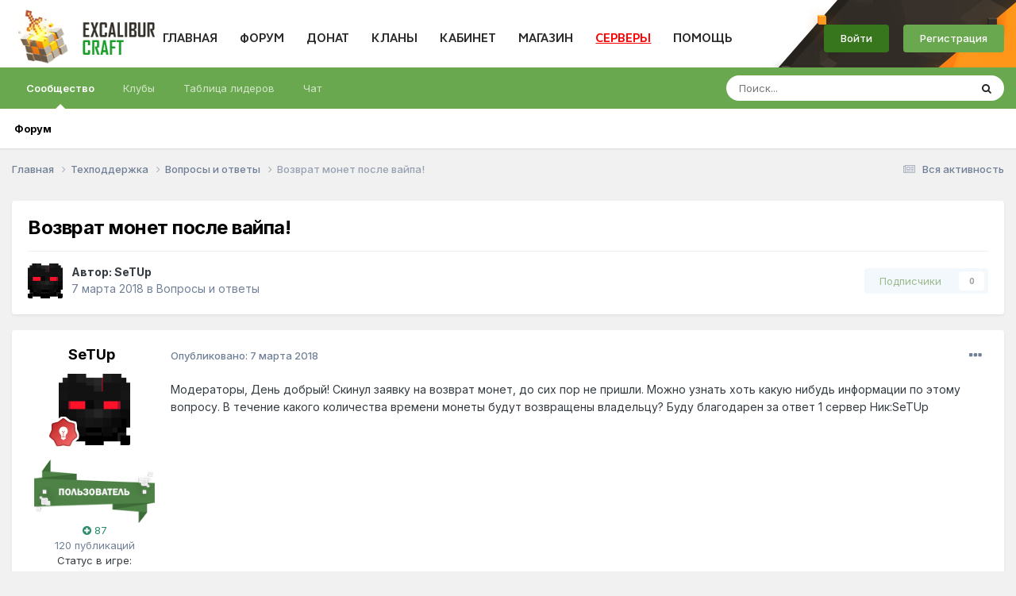

--- FILE ---
content_type: text/html;charset=UTF-8
request_url: https://forum.excalibur-craft.ru/topic/108702-%D0%B2%D0%BE%D0%B7%D0%B2%D1%80%D0%B0%D1%82-%D0%BC%D0%BE%D0%BD%D0%B5%D1%82-%D0%BF%D0%BE%D1%81%D0%BB%D0%B5-%D0%B2%D0%B0%D0%B9%D0%BF%D0%B0/
body_size: 14645
content:
<!DOCTYPE html>
<html lang="ru-RU" dir="ltr">
	<head>
		<meta charset="utf-8">
		<title>Возврат монет после вайпа&#33; - Вопросы и ответы - Excalibur Craft форум</title>
		
			
		
		

	<meta name="viewport" content="width=device-width, initial-scale=1">


	
	


	<meta name="twitter:card" content="summary" />




	
		
			
				<meta property="og:title" content="Возврат монет после вайпа&#33;">
			
		
	

	
		
			
				<meta property="og:type" content="website">
			
		
	

	
		
			
				<meta property="og:url" content="https://forum.excalibur-craft.ru/topic/108702-%D0%B2%D0%BE%D0%B7%D0%B2%D1%80%D0%B0%D1%82-%D0%BC%D0%BE%D0%BD%D0%B5%D1%82-%D0%BF%D0%BE%D1%81%D0%BB%D0%B5-%D0%B2%D0%B0%D0%B9%D0%BF%D0%B0/">
			
		
	

	
		
			
				<meta name="description" content="Модераторы, День добрый! Скинул заявку на возврат монет, до сих пор не пришли. Можно узнать хоть какую нибудь информации по этому вопросу. В течение какого количества времени монеты будут возвращены владельцу? Буду благодарен за ответ 1 сервер Ник:SeTUp">
			
		
	

	
		
			
				<meta property="og:description" content="Модераторы, День добрый! Скинул заявку на возврат монет, до сих пор не пришли. Можно узнать хоть какую нибудь информации по этому вопросу. В течение какого количества времени монеты будут возвращены владельцу? Буду благодарен за ответ 1 сервер Ник:SeTUp">
			
		
	

	
		
			
				<meta property="og:updated_time" content="2018-03-07T17:35:01Z">
			
		
	

	
		
			
				<meta property="og:site_name" content="Excalibur Craft форум">
			
		
	

	
		
			
				<meta property="og:locale" content="ru_RU">
			
		
	

	
		
			
				<meta name="keywords" content="сервера майнкрафт 1.14.4, сервера майнкрафт 1.16, сервера майнкрафт 1.15.2, сервера майнкрафт 1.14.2, моды на майнкрафт 1.12.2, сервера майнкрафт 1.14, Minecraft, моды, Excalibur, adventure update, minecraft, minecraft club, minecraft server, minecraft server list, server minecraft, server list minecraft, minecraft база, minecraft сервер, minecraft бесплатный cервер, рецепты minecraft 1.7,минекрафт сервер, Minecraft рецепты крафта, mod herobrine, скачать мод херобрин 1.7.2, мод херобрин, 1.7.1, Minecraft Community, сообщество Minecraft, Скачать игру MineCraft, Minecraft прохождение, читы и коды, русификатор, Minecraft — все об игре, Форум MineCraft, Minecraft видео, Server, портал minecraft,Minecraft,Minecraft Server, Сервер Minecraft, Top, Server Top, Рейтинг серверов, top серверов Minecraft, MINECRAFT TOP SERVERS,плагины для MineCraft, топ 100 серверов minecraft, лучший мод herobrine, Minecraft DKS, 12w24a, 12w25a, 12w26, 12w27a, серверы minecraft 1.0, minecraft server 1.0, серверы minecraft 1.0, топ сервером майкрафт 1.7, 1.4,Industrial, Build Craft, Railcraft, IC, IC2, BC, RP, 12w05a minecraft сервер, скачать minecraft, майнкрафт по сети, minecraft 1.7.2, minecraft 1.5.2, топ серверов minecraft 1.7, топ сервер minecraft, minecraft server, minecraft, лучший minecraft сервер, industrial craft, build craft, 13w18a, 13w19a, 13w20a, 13w21a, 1.8, 1.9, 1.10, 1.11.2, 1.12, как убрать сетку привата, квантовый генератор, улучшенная алхимическая печь, blood magic гайд, ex compressum гайд, pixelmon гайд, схемы реактора ic2 experimental, схемы ядерного реактора ic2, квантовый генератор майнкрафт, схемы для ядерного реактора ic2 experimental, печать души minecraft, проклятое лезвие духа, ars magica 2 боссы, боевая таум броня, как наполнить бассейн маны, иридиевый бур, халитовые ботинки, как сделать мега эволюцию в pixelmon, красивые префиксы для майнкрафт, как открыть ихор в таумкрафт 4.2, пиксельмон гайд, witchery вампиризм, автокрафт процессоров, безопасные схемы ядерного реактора ic2 experimental, генератор материи гайд, applied energistics 2 гайд, ядерный реактор ic2 схемы, thaumic horizons гайд, схемы для ядерного реактора ic2 1.7.10? Minecraft, моды, Excalibur, adventure update, minecraft, minecraft club, minecraft server, minecraft server list, server minecraft, server list minecraft, minecraft база, minecraft сервер, minecraft бесплатный cервер, рецепты minecraft 1.7,минекрафт сервер, Minecraft рецепты крафта, mod herobrine, скачать мод херобрин 1.7.2, мод херобрин, 1.7.1, Minecraft Community, сообщество Minecraft, Скачать игру MineCraft, Minecraft прохождение, читы и коды, русификатор, Minecraft — все об игре, Форум MineCraft, Minecraft видео, Server, портал minecraft,Minecraft,Minecraft Server, Сервер Minecraft, Top, Server Top, Рейтинг серверов, top серверов Minecraft, MINECRAFT TOP SERVERS,плагины для MineCraft, топ 100 серверов minecraft, лучший мод herobrine, Minecraft DKS, 12w24a, 12w25a, 12w26, 12w27a, серверы minecraft 1.0, minecraft server 1.0, серверы minecraft 1.0, топ сервером майкрафт 1.7, 1.4,Industrial, Build Craft, Railcraft, IC, IC2, BC, RP, 12w05a minecraft сервер, скачать minecraft, майнкрафт по сети, minecraft 1.7.2, minecraft 1.5.2, топ серверов minecraft 1.7, топ сервер minecraft, minecraft server, minecraft, лучший minecraft сервер, industrial craft, build craft, 13w18a, 13w19a, 13w20a, 13w21a, 1.8, 1.9, 1.10, 1.11.2, 1.12, как убрать сетку привата, квантовый генератор, улучшенная алхимическая печь, blood magic гайд, ex compressum гайд, pixelmon гайд, схемы реактора ic2 experimental, схемы ядерного реактора ic2, квантовый генератор майнкрафт, схемы для ядерного реактора ic2 experimental, печать души minecraft, проклятое лезвие духа, ars magica 2 боссы, боевая таум броня, как наполнить бассейн маны, иридиевый бур, халитовые ботинки, как сделать мега эволюцию в pixelmon, красивые префиксы для майнкрафт, как открыть ихор в таумкрафт 4.2, пиксельмон гайд, witchery вампиризм, автокрафт процессоров, безопасные схемы ядерного реактора ic2 experimental, генератор материи гайд, applied energistics 2 гайд, ядерный реактор ic2 схемы, thaumic horizons гайд, схемы для ядерного реактора ic2 1.7.10">
			
		
	


	
		<link rel="canonical" href="https://forum.excalibur-craft.ru/topic/108702-%D0%B2%D0%BE%D0%B7%D0%B2%D1%80%D0%B0%D1%82-%D0%BC%D0%BE%D0%BD%D0%B5%D1%82-%D0%BF%D0%BE%D1%81%D0%BB%D0%B5-%D0%B2%D0%B0%D0%B9%D0%BF%D0%B0/" />
	

<link rel="alternate" type="application/rss+xml" title="Excalibur" href="https://forum.excalibur-craft.ru/rss/1-excalibur.xml/" />



<link rel="manifest" href="https://forum.excalibur-craft.ru/manifest.webmanifest/">
<meta name="msapplication-config" content="https://forum.excalibur-craft.ru/browserconfig.xml/">
<meta name="msapplication-starturl" content="/">
<meta name="application-name" content="Excalibur Craft форум">
<meta name="apple-mobile-web-app-title" content="Excalibur Craft форум">

	<meta name="theme-color" content="#ffffff">










<link rel="preload" href="//forum.excalibur-craft.ru/applications/core/interface/font/fontawesome-webfont.woff2?v=4.7.0" as="font" crossorigin="anonymous">
		


	<link rel="preconnect" href="https://fonts.googleapis.com">
	<link rel="preconnect" href="https://fonts.gstatic.com" crossorigin>
	
		<link href="https://fonts.googleapis.com/css2?family=Inter:wght@300;400;500;600;700&display=swap" rel="stylesheet">
	



	<link rel='stylesheet' href='https://forum.excalibur-craft.ru/uploads/css_built_4/341e4a57816af3ba440d891ca87450ff_framework.css?v=cb6bb4c0ca1766829504' media='all'>

	<link rel='stylesheet' href='https://forum.excalibur-craft.ru/uploads/css_built_4/05e81b71abe4f22d6eb8d1a929494829_responsive.css?v=cb6bb4c0ca1766829504' media='all'>

	<link rel='stylesheet' href='https://forum.excalibur-craft.ru/uploads/css_built_4/20446cf2d164adcc029377cb04d43d17_flags.css?v=cb6bb4c0ca1766829504' media='all'>

	<link rel='stylesheet' href='https://forum.excalibur-craft.ru/uploads/css_built_4/90eb5adf50a8c640f633d47fd7eb1778_core.css?v=cb6bb4c0ca1766829504' media='all'>

	<link rel='stylesheet' href='https://forum.excalibur-craft.ru/uploads/css_built_4/5a0da001ccc2200dc5625c3f3934497d_core_responsive.css?v=cb6bb4c0ca1766829504' media='all'>

	<link rel='stylesheet' href='https://forum.excalibur-craft.ru/uploads/css_built_4/ec0c06d47f161faa24112e8cbf0665bc_chatbox.css?v=cb6bb4c0ca1766829504' media='all'>

	<link rel='stylesheet' href='https://forum.excalibur-craft.ru/uploads/css_built_4/62e269ced0fdab7e30e026f1d30ae516_forums.css?v=cb6bb4c0ca1766829504' media='all'>

	<link rel='stylesheet' href='https://forum.excalibur-craft.ru/uploads/css_built_4/76e62c573090645fb99a15a363d8620e_forums_responsive.css?v=cb6bb4c0ca1766829504' media='all'>

	<link rel='stylesheet' href='https://forum.excalibur-craft.ru/uploads/css_built_4/ebdea0c6a7dab6d37900b9190d3ac77b_topics.css?v=cb6bb4c0ca1766829504' media='all'>





<link rel='stylesheet' href='https://forum.excalibur-craft.ru/uploads/css_built_4/258adbb6e4f3e83cd3b355f84e3fa002_custom.css?v=cb6bb4c0ca1766829504' media='all'>




		
		

	</head>
	<body class='ipsApp ipsApp_front ipsJS_none ipsClearfix' data-controller='core.front.core.app' data-message="" data-pageApp='forums' data-pageLocation='front' data-pageModule='forums' data-pageController='topic' data-pageID='108702' >
      	<a href='#ipsLayout_mainArea' class='ipsHide' title='Перейти к основной публикации' accesskey='m'>Перейти к публикации</a>
		
			<div id='ipsLayout_header' class='ipsClearfix'>
				





				<header>
					<div class='ipsLayout_container'>
                      


<a href='https://forum.excalibur-craft.ru/' id='elLogo' accesskey='1'><img src="https://forum.excalibur-craft.ru/uploads/monthly_2021_04/innerlogo.png.315c844d368fa71521d0e6c9de7e9b65.png" alt='Excalibur Craft форум'></a>

                      <div class="webpage-menu">
                          <ul class="excalibur-main-menu">
                              <li>
                                  <a href="https://excalibur-craft.ru/">ГЛАВНАЯ</a>
                              </li>
                              <li>
                                  <a href="/">ФОРУМ</a>
                              </li>
                              <li>
                                  <a href="https://excalibur-craft.ru/donate.html">ДОНАТ</a>
                              </li>
                              <li>
                                  <a href="https://excalibur-craft.ru/index.php?do=clans">КЛАНЫ</a>
                              </li>
                              <li>
                                  <a href="https://excalibur-craft.ru/index.php?do=lk">КАБИНЕТ</a>
                              </li>
                              <li>
                                  <a href="https://excalibur-craft.ru/index.php?do=exshop">МАГАЗИН</a>
                              </li>
                              <li>
                                  <a style="cursor: pointer; color:red; text-decoration: underline; padding-bottom: 5px;">СЕРВЕРЫ</a>
                    				<ul class="excalibur-help-menu">
                                      <li><a href="https://excalibur-craft.ru/servera-classic.html">Classic (1.21)</a></li>
                                      <li><a href="https://excalibur-craft.ru/servera-sao.html">SAO (1.20.1)</a></li>
                                      <li><a href="https://excalibur-craft.ru/servera-astra.html">Astra (1.20.1)</a></li>
                                      <li><a href="https://excalibur-craft.ru/servera-fantasy.html">Fantasy (1.20.1)</a></li>
                                      <li><a href="https://excalibur-craft.ru/servera-epicworld.html">EpicWorld (1.12.2)</a></li>
                                      <li><a href="https://excalibur-craft.ru/servera-terrafirmacraft.html">TerraFirmaCraft(1.20.1)</a></li>
                                      <li><a href="https://excalibur-craft.ru/servera-gregtech.html">GregTech (1.20.1)</a></li>
                                      <li><a href="https://excalibur-craft.ru/servera-magicrpg.html">MagicRPG (1.7.10)</a></li>
                                      <li><a href="https://excalibur-craft.ru/servera-wizardry.html">Wizardry(1.12.2)</a></li>
                                      <li><a href="https://excalibur-craft.ru/servera-skyfactory.html">SkyFactory (1.12.2)</a></li>
                                      <li><a href="https://excalibur-craft.ru/news_html/oneblock2/oneblock2.html">OneBlock (1.7.10)</a></li>
                                      <li><a href="https://excalibur-craft.ru/news_html/technomagicrpg_info/technomagicrpg.html">TechnoMagicRPG (1.7.10)</a></li>
                                      <li><a href="https://excalibur-craft.ru/servera-industrial.html">Industrial (1.7.10)</a></li>
                                      <li><a href="https://excalibur-craft.ru/servera-technomagicevo.html">TechnoMagicEVO (1.12.2)</a></li>
                                      <li><a href="https://excalibur-craft.ru/servera-pixelmon.html">Pixelmon (1.12.2)</a></li>
                                      <li><a href="https://excalibur-craft.ru/servera-stalker.html">STALKER V3 (1.7.10)</a></li>
                                      <li><a href="https://excalibur-craft.ru/servera-stalker.html">STALKER V2 (1.6.4)</a></li>
                                      <li>
                                          <a href="https://forum.excalibur-craft.ru/topic/147366-reverting-capture-%D0%BA%D0%B0%D0%BA-%D0%B8%D0%B3%D1%80%D0%B0%D1%82%D1%8C/#comment-832971">
                                              Reverting Capture (1.21)
                                          </a>
                                      </li>
                                  	</ul>
                              </li>
                              <li>
                                  <a href="https://excalibur-craft.ru/index.php?do=tickets&go=support" style="padding-bottom: 5px;">ПОМОЩЬ</a>
                                  <ul class="excalibur-help-menu">
                                    <li><a href="https://excalibur-craft.ru/index.php?do=banlist">Баны</a></li>
                                    <li><a href="https://excalibur-craft.ru/index.php?do=tickets">Создать тикет</a></li>
                                    <li><a href="https://excalibur-craft.ru/start.html">Начать игру</a></li>
                                    <li><a href="https://excalibur-craft.ru/index.php?do=register">Регистрация</a></li>
                                    <li><a href="https://excalibur-craft.ru/index.php?do=mc&go=staff">Наша команда</a></li>
                                    <li><a href="https://excalibur-craft.ru/rules.html">Правила</a></li>
                                    <li><a href="https://forum.excalibur-craft.ru/forum/49-excalibur-wiki/">FAQ по игре</a></li>
                                    <li><a href="https://excalibur-craft.ru/commands.html">Команды сервера</a></li>
                                    <li><a href="https://excalibur-craft.ru/feedback.html">ОБРАТНАЯ СВЯЗЬ</a></li>
                                    <li><a href="https://forum.excalibur-craft.ru/forum/11-%D0%B2%D0%BE%D0%BF%D1%80%D0%BE%D1%81%D1%8B-%D0%B8-%D0%BE%D1%82%D0%B2%D0%B5%D1%82%D1%8B/">Задать вопрос</a></li>
                                    <li><a href="https://excalibur-craft.ru/index.php?do=appeals">Жалобы</a></li>
                                </ul>
                              </li>
                          </ul>
                      </div>
                      

	<ul id='elUserNav' class='ipsList_inline cSignedOut ipsResponsive_showDesktop'>
		
		<li id='elSignInLink'>
			<a href="https://excalibur-craft.ru/index.php?do=login" rel="noopener" class='ipsButton ipsButton_normal ipsButton_important'>
				Войти
			</a>
		</li>
		
			<li>
				
					<a href='https://excalibur-craft.ru/index.php?do=register' target="_blank" rel="noopener" class='ipsButton ipsButton_normal ipsButton_primary'>Регистрация</a>
				
			</li>
		
	</ul>

                      
<ul class='ipsMobileHamburger ipsList_reset ipsResponsive_hideDesktop'>
	<li data-ipsDrawer data-ipsDrawer-drawerElem='#elMobileDrawer'>
		<a href='#' >
			
			
			
			
			<i class='fa fa-navicon'></i>
		</a>
	</li>
</ul>
                    </div>
				</header>
				

	<nav data-controller='core.front.core.navBar' class=' ipsResponsive_showDesktop'>
		<div class='ipsNavBar_primary ipsLayout_container '>
			<ul data-role="primaryNavBar" class='ipsClearfix'>
				


	
		
		
			
		
		<li class='ipsNavBar_active' data-active id='elNavSecondary_1' data-role="navBarItem" data-navApp="core" data-navExt="CustomItem">
			
			
				<a href="https://forum.excalibur-craft.ru"  data-navItem-id="1" data-navDefault>
					Сообщество<span class='ipsNavBar_active__identifier'></span>
				</a>
			
			
				<ul class='ipsNavBar_secondary ' data-role='secondaryNavBar'>
					


	
		
		
			
		
		<li class='ipsNavBar_active' data-active id='elNavSecondary_10' data-role="navBarItem" data-navApp="forums" data-navExt="Forums">
			
			
				<a href="https://forum.excalibur-craft.ru"  data-navItem-id="10" data-navDefault>
					Форум<span class='ipsNavBar_active__identifier'></span>
				</a>
			
			
		</li>
	
	

	
	

	
	

					<li class='ipsHide' id='elNavigationMore_1' data-role='navMore'>
						<a href='#' data-ipsMenu data-ipsMenu-appendTo='#elNavigationMore_1' id='elNavigationMore_1_dropdown'>Больше <i class='fa fa-caret-down'></i></a>
						<ul class='ipsHide ipsMenu ipsMenu_auto' id='elNavigationMore_1_dropdown_menu' data-role='moreDropdown'></ul>
					</li>
				</ul>
			
		</li>
	
	

	
		
		
		<li  id='elNavSecondary_3' data-role="navBarItem" data-navApp="core" data-navExt="Clubs">
			
			
				<a href="https://forum.excalibur-craft.ru/clubs/"  data-navItem-id="3" >
					Клубы<span class='ipsNavBar_active__identifier'></span>
				</a>
			
			
				<ul class='ipsNavBar_secondary ipsHide' data-role='secondaryNavBar'>
					


	
		
		
		<li  id='elNavSecondary_17' data-role="navBarItem" data-navApp="core" data-navExt="CustomItem">
			
			
				<a href="https://forum.excalibur-craft.ru/clubs/"  data-navItem-id="17" >
					Все<span class='ipsNavBar_active__identifier'></span>
				</a>
			
			
		</li>
	
	

	
		
		
		<li  id='elNavSecondary_18' data-role="navBarItem" data-navApp="core" data-navExt="CustomItem">
			
			
				<a href="https://forum.excalibur-craft.ru/clubs/?filter=mine"  data-navItem-id="18" >
					Мои клубы<span class='ipsNavBar_active__identifier'></span>
				</a>
			
			
		</li>
	
	

					<li class='ipsHide' id='elNavigationMore_3' data-role='navMore'>
						<a href='#' data-ipsMenu data-ipsMenu-appendTo='#elNavigationMore_3' id='elNavigationMore_3_dropdown'>Больше <i class='fa fa-caret-down'></i></a>
						<ul class='ipsHide ipsMenu ipsMenu_auto' id='elNavigationMore_3_dropdown_menu' data-role='moreDropdown'></ul>
					</li>
				</ul>
			
		</li>
	
	

	
	

	
		
		
		<li  id='elNavSecondary_15' data-role="navBarItem" data-navApp="core" data-navExt="Leaderboard">
			
			
				<a href="https://forum.excalibur-craft.ru/leaderboard/"  data-navItem-id="15" >
					Таблица лидеров<span class='ipsNavBar_active__identifier'></span>
				</a>
			
			
		</li>
	
	

	
		
		
		<li  id='elNavSecondary_19' data-role="navBarItem" data-navApp="bimchatbox" data-navExt="Chatbox">
			
			
				<a href="https://forum.excalibur-craft.ru/bimchatbox/"  data-navItem-id="19" >
					Чат<span class='ipsNavBar_active__identifier'></span>
				</a>
			
			
		</li>
	
	

				<li class='ipsHide' id='elNavigationMore' data-role='navMore'>
					<a href='#' data-ipsMenu data-ipsMenu-appendTo='#elNavigationMore' id='elNavigationMore_dropdown'>Больше</a>
					<ul class='ipsNavBar_secondary ipsHide' data-role='secondaryNavBar'>
						<li class='ipsHide' id='elNavigationMore_more' data-role='navMore'>
							<a href='#' data-ipsMenu data-ipsMenu-appendTo='#elNavigationMore_more' id='elNavigationMore_more_dropdown'>Больше <i class='fa fa-caret-down'></i></a>
							<ul class='ipsHide ipsMenu ipsMenu_auto' id='elNavigationMore_more_dropdown_menu' data-role='moreDropdown'></ul>
						</li>
					</ul>
				</li>
			</ul>
			

	<div id="elSearchWrapper">
		<div id='elSearch' data-controller="core.front.core.quickSearch">
			<form accept-charset='utf-8' action='//forum.excalibur-craft.ru/search/?do=quicksearch' method='post'>
                <input type='search' id='elSearchField' placeholder='Поиск...' name='q' autocomplete='off' aria-label='Поиск'>
                <details class='cSearchFilter'>
                    <summary class='cSearchFilter__text'></summary>
                    <ul class='cSearchFilter__menu'>
                        
                        <li><label><input type="radio" name="type" value="all" ><span class='cSearchFilter__menuText'>Везде</span></label></li>
                        
                            
                                <li><label><input type="radio" name="type" value='contextual_{&quot;type&quot;:&quot;forums_topic&quot;,&quot;nodes&quot;:11}' checked><span class='cSearchFilter__menuText'>В этом разделе</span></label></li>
                            
                                <li><label><input type="radio" name="type" value='contextual_{&quot;type&quot;:&quot;forums_topic&quot;,&quot;item&quot;:108702}' checked><span class='cSearchFilter__menuText'>В этой теме</span></label></li>
                            
                        
                        
                            <li><label><input type="radio" name="type" value="forums_topic"><span class='cSearchFilter__menuText'>Темы</span></label></li>
                        
                            <li><label><input type="radio" name="type" value="core_members"><span class='cSearchFilter__menuText'>Пользователи</span></label></li>
                        
                    </ul>
                </details>
				<button class='cSearchSubmit' type="submit" aria-label='Поиск'><i class="fa fa-search"></i></button>
			</form>
		</div>
	</div>

		</div>
	</nav>

				
<ul id='elMobileNav' class='ipsResponsive_hideDesktop' data-controller='core.front.core.mobileNav'>
	
		
			
			
				
				
			
				
					<li id='elMobileBreadcrumb'>
						<a href='https://forum.excalibur-craft.ru/forum/11-%D0%B2%D0%BE%D0%BF%D1%80%D0%BE%D1%81%D1%8B-%D0%B8-%D0%BE%D1%82%D0%B2%D0%B5%D1%82%D1%8B/'>
							<span>Вопросы и ответы</span>
						</a>
					</li>
				
				
			
				
				
			
		
	
	
	
	<li >
		<a data-action="defaultStream" href='https://forum.excalibur-craft.ru/discover/'><i class="fa fa-newspaper-o" aria-hidden="true"></i></a>
	</li>

	

	
		<li class='ipsJS_show'>
			<a href='https://forum.excalibur-craft.ru/search/'><i class='fa fa-search'></i></a>
		</li>
	
</ul>
			</div>
		
		<main id='ipsLayout_body' class='ipsLayout_container'>
			<div id='ipsLayout_contentArea'>
				<div id='ipsLayout_contentWrapper'>
					
<nav class='ipsBreadcrumb ipsBreadcrumb_top ipsFaded_withHover'>
	

	<ul class='ipsList_inline ipsPos_right'>
		
		<li >
			<a data-action="defaultStream" class='ipsType_light '  href='https://forum.excalibur-craft.ru/discover/'><i class="fa fa-newspaper-o" aria-hidden="true"></i> <span>Вся активность</span></a>
		</li>
		
	</ul>

	<ul data-role="breadcrumbList">
		<li>
			<a title="Главная" href='https://forum.excalibur-craft.ru/'>
				<span>Главная <i class='fa fa-angle-right'></i></span>
			</a>
		</li>
		
		
			<li>
				
					<a href='https://forum.excalibur-craft.ru/forum/40-%D1%82%D0%B5%D1%85%D0%BF%D0%BE%D0%B4%D0%B4%D0%B5%D1%80%D0%B6%D0%BA%D0%B0/'>
						<span>Техподдержка <i class='fa fa-angle-right' aria-hidden="true"></i></span>
					</a>
				
			</li>
		
			<li>
				
					<a href='https://forum.excalibur-craft.ru/forum/11-%D0%B2%D0%BE%D0%BF%D1%80%D0%BE%D1%81%D1%8B-%D0%B8-%D0%BE%D1%82%D0%B2%D0%B5%D1%82%D1%8B/'>
						<span>Вопросы и ответы <i class='fa fa-angle-right' aria-hidden="true"></i></span>
					</a>
				
			</li>
		
			<li>
				
					Возврат монет после вайпа&#33;
				
			</li>
		
	</ul>
</nav>
					
					<div id='ipsLayout_mainArea'>
						
						
						
						

	




						


<div class='ipsPageHeader ipsResponsive_pull ipsBox ipsPadding sm:ipsPadding:half ipsMargin_bottom'>
		
	
	<div class='ipsFlex ipsFlex-ai:center ipsFlex-fw:wrap ipsGap:4'>
		<div class='ipsFlex-flex:11'>
			<h1 class='ipsType_pageTitle ipsContained_container'>
				
                    
                    
					
					
				

				
				
					<span class='ipsType_break ipsContained'>
						<span>Возврат монет после вайпа&#33;</span>
					</span>
				
			</h1>
			
			
		</div>
		
	</div>
	<hr class='ipsHr'>
	<div class='ipsPageHeader__meta ipsFlex ipsFlex-jc:between ipsFlex-ai:center ipsFlex-fw:wrap ipsGap:3'>
		<div class='ipsFlex-flex:11'>
			<div class='ipsPhotoPanel ipsPhotoPanel_mini ipsPhotoPanel_notPhone ipsClearfix'>
				


	<a href="https://forum.excalibur-craft.ru/profile/851151-setup/" rel="nofollow" data-ipsHover data-ipsHover-width="370" data-ipsHover-target="https://forum.excalibur-craft.ru/profile/851151-setup/?do=hovercard" class="ipsUserPhoto ipsUserPhoto_mini" title="Перейти в профиль SeTUp">
		<img src='https://excalibur-craft.ru/engine/ajax/lk/skin3d.php?login=SeTUp&amp;mode=head' alt='SeTUp' loading="lazy">
      	
      	
                                
      							
      							
      							
	</a>

				<div>
					<p class='ipsType_reset ipsType_blendLinks'>
						<span class='ipsType_normal'>
						
							<strong>Автор: 


<a href='https://forum.excalibur-craft.ru/profile/851151-setup/' rel="nofollow" data-ipsHover data-ipsHover-width='370' data-ipsHover-target='https://forum.excalibur-craft.ru/profile/851151-setup/?do=hovercard&amp;referrer=https%253A%252F%252Fforum.excalibur-craft.ru%252Ftopic%252F108702-%2525D0%2525B2%2525D0%2525BE%2525D0%2525B7%2525D0%2525B2%2525D1%252580%2525D0%2525B0%2525D1%252582-%2525D0%2525BC%2525D0%2525BE%2525D0%2525BD%2525D0%2525B5%2525D1%252582-%2525D0%2525BF%2525D0%2525BE%2525D1%252581%2525D0%2525BB%2525D0%2525B5-%2525D0%2525B2%2525D0%2525B0%2525D0%2525B9%2525D0%2525BF%2525D0%2525B0%252F' title="Перейти в профиль SeTUp" class="ipsType_break">SeTUp</a></strong><br />
							<span class='ipsType_light'><time datetime='2018-03-07T17:14:31Z' title='03/07/18 17:14' data-short='7 г'>7 марта 2018</time> в <a href="https://forum.excalibur-craft.ru/forum/11-%D0%B2%D0%BE%D0%BF%D1%80%D0%BE%D1%81%D1%8B-%D0%B8-%D0%BE%D1%82%D0%B2%D0%B5%D1%82%D1%8B/">Вопросы и ответы</a></span>
						
						</span>
					</p>
				</div>
			</div>
		</div>
		
			<div class='ipsFlex-flex:01 ipsResponsive_hidePhone'>
				<div class='ipsShareLinks'>
					
						


					
					
                    

					



					

<div data-followApp='forums' data-followArea='topic' data-followID='108702' data-controller='core.front.core.followButton'>
	

	<a href='https://forum.excalibur-craft.ru/login/' rel="nofollow" class="ipsFollow ipsPos_middle ipsButton ipsButton_light ipsButton_verySmall ipsButton_disabled" data-role="followButton" data-ipsTooltip title='Войдите, чтобы подписаться'>
		<span>Подписчики</span>
		<span class='ipsCommentCount'>0</span>
	</a>

</div>
				</div>
			</div>
					
	</div>
	
		
	
	
</div>








<div class='ipsClearfix'>
	<ul class="ipsToolList ipsToolList_horizontal ipsClearfix ipsSpacer_both ipsResponsive_hidePhone">
		
		
		
	</ul>
</div>

<div id='comments' data-controller='core.front.core.commentFeed,forums.front.topic.view, core.front.core.ignoredComments' data-autoPoll data-baseURL='https://forum.excalibur-craft.ru/topic/108702-%D0%B2%D0%BE%D0%B7%D0%B2%D1%80%D0%B0%D1%82-%D0%BC%D0%BE%D0%BD%D0%B5%D1%82-%D0%BF%D0%BE%D1%81%D0%BB%D0%B5-%D0%B2%D0%B0%D0%B9%D0%BF%D0%B0/' data-lastPage data-feedID='topic-108702' class='cTopic ipsClear ipsSpacer_top'>
	
			
	

	

<div data-controller='core.front.core.recommendedComments' data-url='https://forum.excalibur-craft.ru/topic/108702-%D0%B2%D0%BE%D0%B7%D0%B2%D1%80%D0%B0%D1%82-%D0%BC%D0%BE%D0%BD%D0%B5%D1%82-%D0%BF%D0%BE%D1%81%D0%BB%D0%B5-%D0%B2%D0%B0%D0%B9%D0%BF%D0%B0/?recommended=comments' class='ipsRecommendedComments ipsHide'>
	<div data-role="recommendedComments">
		<h2 class='ipsType_sectionHead ipsType_large ipsType_bold ipsMargin_bottom'>Рекомендованные сообщения</h2>
		
	</div>
</div>
	
	<div id="elPostFeed" data-role='commentFeed' data-controller='core.front.core.moderation' >
		<form action="https://forum.excalibur-craft.ru/topic/108702-%D0%B2%D0%BE%D0%B7%D0%B2%D1%80%D0%B0%D1%82-%D0%BC%D0%BE%D0%BD%D0%B5%D1%82-%D0%BF%D0%BE%D1%81%D0%BB%D0%B5-%D0%B2%D0%B0%D0%B9%D0%BF%D0%B0/?csrfKey=ae0b9664f392a1334922f5df2be27e72&amp;do=multimodComment" method="post" data-ipsPageAction data-role='moderationTools'>
			
			
				

					

					
					





<a id='comment-600816'></a>
<article   id='elComment_600816' class='cPost ipsBox ipsResponsive_pull  ipsComment  ipsComment_parent ipsClearfix ipsClear ipsColumns ipsColumns_noSpacing ipsColumns_collapsePhone    '>
	

	

	<div class='cAuthorPane_mobile ipsResponsive_showPhone'>
		<div class='cAuthorPane_photo'>
          <div class='cAuthorPane_photoWrap'>
			


	<a href="https://forum.excalibur-craft.ru/profile/851151-setup/" rel="nofollow" data-ipsHover data-ipsHover-width="370" data-ipsHover-target="https://forum.excalibur-craft.ru/profile/851151-setup/?do=hovercard" class="ipsUserPhoto ipsUserPhoto_large" title="Перейти в профиль SeTUp">
		<img src='https://excalibur-craft.ru/engine/ajax/lk/skin3d.php?login=SeTUp&amp;mode=head' alt='SeTUp' loading="lazy">
      	
      	
                                
      							
      							
      							
	</a>

			
          </div>
		</div>
		<div class='cAuthorPane_content'>
			<h3 class='ipsType_sectionHead cAuthorPane_author ipsType_break ipsType_blendLinks ipsTruncate ipsTruncate_line'>
				


<a href='https://forum.excalibur-craft.ru/profile/851151-setup/' rel="nofollow" data-ipsHover data-ipsHover-width='370' data-ipsHover-target='https://forum.excalibur-craft.ru/profile/851151-setup/?do=hovercard&amp;referrer=https%253A%252F%252Fforum.excalibur-craft.ru%252Ftopic%252F108702-%2525D0%2525B2%2525D0%2525BE%2525D0%2525B7%2525D0%2525B2%2525D1%252580%2525D0%2525B0%2525D1%252582-%2525D0%2525BC%2525D0%2525BE%2525D0%2525BD%2525D0%2525B5%2525D1%252582-%2525D0%2525BF%2525D0%2525BE%2525D1%252581%2525D0%2525BB%2525D0%2525B5-%2525D0%2525B2%2525D0%2525B0%2525D0%2525B9%2525D0%2525BF%2525D0%2525B0%252F' title="Перейти в профиль SeTUp" class="ipsType_break"><span style='color:#288828'>SeTUp</span></a>
				<span class='ipsMargin_left:half'>

	
		<span title="Репутация пользователя" data-ipsTooltip class='ipsRepBadge ipsRepBadge_positive'>
	
			<i class='fa fa-plus-circle'></i> 87
	
		</span>
	
</span>
			</h3>
			<div class='ipsType_light ipsType_reset'>
				<a href='https://forum.excalibur-craft.ru/topic/108702-%D0%B2%D0%BE%D0%B7%D0%B2%D1%80%D0%B0%D1%82-%D0%BC%D0%BE%D0%BD%D0%B5%D1%82-%D0%BF%D0%BE%D1%81%D0%BB%D0%B5-%D0%B2%D0%B0%D0%B9%D0%BF%D0%B0/?do=findComment&amp;comment=600816' class='ipsType_blendLinks'>Опубликовано: <time datetime='2018-03-07T17:14:31Z' title='03/07/18 17:14' data-short='7 г'>7 марта 2018</time></a>
				
			</div>
		</div>
	</div>
	<aside class='ipsComment_author cAuthorPane ipsColumn ipsColumn_medium ipsResponsive_hidePhone'>
		<h3 class='ipsType_sectionHead cAuthorPane_author ipsType_blendLinks ipsType_break'><strong>


<a href='https://forum.excalibur-craft.ru/profile/851151-setup/' rel="nofollow" data-ipsHover data-ipsHover-width='370' data-ipsHover-target='https://forum.excalibur-craft.ru/profile/851151-setup/?do=hovercard&amp;referrer=https%253A%252F%252Fforum.excalibur-craft.ru%252Ftopic%252F108702-%2525D0%2525B2%2525D0%2525BE%2525D0%2525B7%2525D0%2525B2%2525D1%252580%2525D0%2525B0%2525D1%252582-%2525D0%2525BC%2525D0%2525BE%2525D0%2525BD%2525D0%2525B5%2525D1%252582-%2525D0%2525BF%2525D0%2525BE%2525D1%252581%2525D0%2525BB%2525D0%2525B5-%2525D0%2525B2%2525D0%2525B0%2525D0%2525B9%2525D0%2525BF%2525D0%2525B0%252F' title="Перейти в профиль SeTUp" class="ipsType_break">SeTUp</a></strong></h3>

		<ul class='cAuthorPane_info ipsList_reset'>
			<li data-role='photo' class='cAuthorPane_photo'>
              <div class='cAuthorPane_photoWrap'>
				


	<a href="https://forum.excalibur-craft.ru/profile/851151-setup/" rel="nofollow" data-ipsHover data-ipsHover-width="370" data-ipsHover-target="https://forum.excalibur-craft.ru/profile/851151-setup/?do=hovercard" class="ipsUserPhoto ipsUserPhoto_large" title="Перейти в профиль SeTUp">
		<img src='https://excalibur-craft.ru/engine/ajax/lk/skin3d.php?login=SeTUp&amp;mode=head' alt='SeTUp' loading="lazy">
      	
      	
                                
      							
      							
      							
	</a>

				
				
						
<img src='https://forum.excalibur-craft.ru/uploads/monthly_2023_07/Enthusiast.svg.6895bd0a34039a6f48064519f8a743cc.svg' loading="lazy" alt="Мыслитель" class="cAuthorPane_badge cAuthorPane_badge--rank ipsOutline ipsOutline:2px" data-ipsTooltip title="Звание: Мыслитель (6/15)">
				
              </div>
			</li>
			
          	
				<li data-role='group-icon'><img src='https://forum.excalibur-craft.ru/uploads/monthly_2018_06/user.png.fd1a4f42f97362334cd24cf708101d81.png' alt='' class='cAuthorGroupIcon'></li>
			
			
				<li data-role='reputation-badge'>
					

	
		<span title="Репутация пользователя" data-ipsTooltip class='ipsRepBadge ipsRepBadge_positive'>
	
			<i class='fa fa-plus-circle'></i> 87
	
		</span>
	

					
				</li>
				<li data-role='posts' class='ipsType_light'>120 публикаций</li>

				
          
          		<li>Статус в игре:<br>player</li>
          		
          			<li>Онлайн за всё время:<br><span class="ex_statsValue">4248</span></li>
          			<li>Онлайн за месяц:<br><span class="ex_statsValue">0</span></li>
          		
          		
          			
          			<li>
                      	Состоит в клане:<br><a href="https://excalibur-craft.ru/index.php?do=clans&go=view_clan&id=2611"><b>KaWaSaKU</b></a>
          			</li>	
          			
          		
			
		</ul>
	</aside>
	<div class='ipsColumn ipsColumn_fluid ipsMargin:none'>
		

<div id='comment-600816_wrap' data-controller='core.front.core.comment' data-commentApp='forums' data-commentType='forums' data-commentID="600816" data-quoteData='{&quot;userid&quot;:851151,&quot;username&quot;:&quot;SeTUp&quot;,&quot;timestamp&quot;:1520442871,&quot;contentapp&quot;:&quot;forums&quot;,&quot;contenttype&quot;:&quot;forums&quot;,&quot;contentid&quot;:108702,&quot;contentclass&quot;:&quot;forums_Topic&quot;,&quot;contentcommentid&quot;:600816}' class='ipsComment_content ipsType_medium'>

	<div class='ipsComment_meta ipsType_light ipsFlex ipsFlex-ai:center ipsFlex-jc:between ipsFlex-fd:row-reverse'>
		<div class='ipsType_light ipsType_reset ipsType_blendLinks ipsComment_toolWrap'>
			<div class='ipsResponsive_hidePhone ipsComment_badges'>
				<ul class='ipsList_reset ipsFlex ipsFlex-jc:end ipsFlex-fw:wrap ipsGap:2 ipsGap_row:1'>
					
					
					
					
					
				</ul>
			</div>
			<ul class='ipsList_reset ipsComment_tools'>
				<li>
					<a href='#elControls_600816_menu' class='ipsComment_ellipsis' id='elControls_600816' title='Дополнительно...' data-ipsMenu data-ipsMenu-appendTo='#comment-600816_wrap'><i class='fa fa-ellipsis-h'></i></a>
					<ul id='elControls_600816_menu' class='ipsMenu ipsMenu_narrow ipsHide'>
						
						
							<li class='ipsMenu_item'><a href='https://forum.excalibur-craft.ru/topic/108702-%D0%B2%D0%BE%D0%B7%D0%B2%D1%80%D0%B0%D1%82-%D0%BC%D0%BE%D0%BD%D0%B5%D1%82-%D0%BF%D0%BE%D1%81%D0%BB%D0%B5-%D0%B2%D0%B0%D0%B9%D0%BF%D0%B0/' title='Поделиться сообщением' data-ipsDialog data-ipsDialog-size='narrow' data-ipsDialog-content='#elShareComment_600816_menu' data-ipsDialog-title="Поделиться сообщением" id='elSharePost_600816' data-role='shareComment'>Поделиться</a></li>
						
                        
						
						
						
							
								
							
							
							
							
							
							
						
					</ul>
				</li>
				
			</ul>
		</div>

		<div class='ipsType_reset ipsResponsive_hidePhone'>
			<a href='https://forum.excalibur-craft.ru/topic/108702-%D0%B2%D0%BE%D0%B7%D0%B2%D1%80%D0%B0%D1%82-%D0%BC%D0%BE%D0%BD%D0%B5%D1%82-%D0%BF%D0%BE%D1%81%D0%BB%D0%B5-%D0%B2%D0%B0%D0%B9%D0%BF%D0%B0/?do=findComment&amp;comment=600816' rel="nofollow" class='ipsType_blendLinks'>Опубликовано: <time datetime='2018-03-07T17:14:31Z' title='03/07/18 17:14' data-short='7 г'>7 марта 2018</time></a>
			
			<span class='ipsResponsive_hidePhone'>
				
				
			</span>
		</div>
	</div>

	

    

	<div class='cPost_contentWrap'>
		
		<div data-role='commentContent' class='ipsType_normal ipsType_richText ipsPadding_bottom ipsContained' data-controller='core.front.core.lightboxedImages'>
			<p>Модераторы, День добрый! Скинул заявку на возврат монет, до сих пор не пришли. Можно узнать хоть какую нибудь информации по этому вопросу. В течение какого количества времени монеты будут возвращены владельцу? Буду благодарен за ответ 1 сервер Ник:SeTUp</p>

			
		</div>

		

		
	</div>

	

	



<div class='ipsPadding ipsHide cPostShareMenu' id='elShareComment_600816_menu'>
	<h5 class='ipsType_normal ipsType_reset'>Ссылка на комментарий</h5>
	
		
	
	
    <span data-ipsCopy data-ipsCopy-flashmessage>
        <a href="https://forum.excalibur-craft.ru/topic/108702-%D0%B2%D0%BE%D0%B7%D0%B2%D1%80%D0%B0%D1%82-%D0%BC%D0%BE%D0%BD%D0%B5%D1%82-%D0%BF%D0%BE%D1%81%D0%BB%D0%B5-%D0%B2%D0%B0%D0%B9%D0%BF%D0%B0/" class="ipsButton ipsButton_light ipsButton_small ipsButton_fullWidth" data-role="copyButton" data-clipboard-text="https://forum.excalibur-craft.ru/topic/108702-%D0%B2%D0%BE%D0%B7%D0%B2%D1%80%D0%B0%D1%82-%D0%BC%D0%BE%D0%BD%D0%B5%D1%82-%D0%BF%D0%BE%D1%81%D0%BB%D0%B5-%D0%B2%D0%B0%D0%B9%D0%BF%D0%B0/" data-ipstooltip title='Copy Link to Clipboard'><i class="fa fa-clone"></i> https://forum.excalibur-craft.ru/topic/108702-%D0%B2%D0%BE%D0%B7%D0%B2%D1%80%D0%B0%D1%82-%D0%BC%D0%BE%D0%BD%D0%B5%D1%82-%D0%BF%D0%BE%D1%81%D0%BB%D0%B5-%D0%B2%D0%B0%D0%B9%D0%BF%D0%B0/</a>
    </span>

	
</div>
</div>
	</div>
</article>
					
					
					
				

					

					
					





<a id='comment-600820'></a>
<article   id='elComment_600820' class='cPost ipsBox ipsResponsive_pull  ipsComment  ipsComment_parent ipsClearfix ipsClear ipsColumns ipsColumns_noSpacing ipsColumns_collapsePhone    '>
	

	

	<div class='cAuthorPane_mobile ipsResponsive_showPhone'>
		<div class='cAuthorPane_photo'>
          <div class='cAuthorPane_photoWrap'>
			


	<a href="https://forum.excalibur-craft.ru/profile/561631-samccp/" rel="nofollow" data-ipsHover data-ipsHover-width="370" data-ipsHover-target="https://forum.excalibur-craft.ru/profile/561631-samccp/?do=hovercard" class="ipsUserPhoto ipsUserPhoto_large" title="Перейти в профиль SamCcp">
		<img src='https://forum.excalibur-craft.ru/uploads/monthly_2025_04/Voices-of-the-Void--soarerv1-8761999.thumb.jpg.c7d83fdee6fb95e7e5e60bde7e2c3a58.jpg' alt='SamCcp' loading="lazy">
      	
        	<img src='https://excalibur-craft.ru/engine/ajax/lk/skin3d.php?login=SamCcp&mode=head' alt='SamCcp' loading="lazy" style="width: 32px; height: 32px;" class="minecraft-avatar">
      	
      	
                                
      							
      							
      							
      								
                                  		<img src='https://excalibur-craft.ru/templates/ExcaliburCraft/profile/images/decorations/gelatinous_cube_purple.png'
                                          alt='SamCcp'
                                          loading="lazy"
                                          style="position: absolute; top: -12%; left: -12%; z-index: 1; pointer-events: none; width: 125%; height: 125%;">
      								
                              	
	</a>

			
          </div>
		</div>
		<div class='cAuthorPane_content'>
			<h3 class='ipsType_sectionHead cAuthorPane_author ipsType_break ipsType_blendLinks ipsTruncate ipsTruncate_line'>
				


<a href='https://forum.excalibur-craft.ru/profile/561631-samccp/' rel="nofollow" data-ipsHover data-ipsHover-width='370' data-ipsHover-target='https://forum.excalibur-craft.ru/profile/561631-samccp/?do=hovercard&amp;referrer=https%253A%252F%252Fforum.excalibur-craft.ru%252Ftopic%252F108702-%2525D0%2525B2%2525D0%2525BE%2525D0%2525B7%2525D0%2525B2%2525D1%252580%2525D0%2525B0%2525D1%252582-%2525D0%2525BC%2525D0%2525BE%2525D0%2525BD%2525D0%2525B5%2525D1%252582-%2525D0%2525BF%2525D0%2525BE%2525D1%252581%2525D0%2525BB%2525D0%2525B5-%2525D0%2525B2%2525D0%2525B0%2525D0%2525B9%2525D0%2525BF%2525D0%2525B0%252F' title="Перейти в профиль SamCcp" class="ipsType_break"><span style='color:#0467c5; font-weight: bold;'>SamCcp</span></a>
				<span class='ipsMargin_left:half'>

	
		<span title="Репутация пользователя" data-ipsTooltip class='ipsRepBadge ipsRepBadge_positive'>
	
			<i class='fa fa-plus-circle'></i> 639
	
		</span>
	
</span>
			</h3>
			<div class='ipsType_light ipsType_reset'>
				<a href='https://forum.excalibur-craft.ru/topic/108702-%D0%B2%D0%BE%D0%B7%D0%B2%D1%80%D0%B0%D1%82-%D0%BC%D0%BE%D0%BD%D0%B5%D1%82-%D0%BF%D0%BE%D1%81%D0%BB%D0%B5-%D0%B2%D0%B0%D0%B9%D0%BF%D0%B0/?do=findComment&amp;comment=600820' class='ipsType_blendLinks'>Опубликовано: <time datetime='2018-03-07T17:35:01Z' title='03/07/18 17:35' data-short='7 г'>7 марта 2018</time></a>
				
			</div>
		</div>
	</div>
	<aside class='ipsComment_author cAuthorPane ipsColumn ipsColumn_medium ipsResponsive_hidePhone'>
		<h3 class='ipsType_sectionHead cAuthorPane_author ipsType_blendLinks ipsType_break'><strong>


<a href='https://forum.excalibur-craft.ru/profile/561631-samccp/' rel="nofollow" data-ipsHover data-ipsHover-width='370' data-ipsHover-target='https://forum.excalibur-craft.ru/profile/561631-samccp/?do=hovercard&amp;referrer=https%253A%252F%252Fforum.excalibur-craft.ru%252Ftopic%252F108702-%2525D0%2525B2%2525D0%2525BE%2525D0%2525B7%2525D0%2525B2%2525D1%252580%2525D0%2525B0%2525D1%252582-%2525D0%2525BC%2525D0%2525BE%2525D0%2525BD%2525D0%2525B5%2525D1%252582-%2525D0%2525BF%2525D0%2525BE%2525D1%252581%2525D0%2525BB%2525D0%2525B5-%2525D0%2525B2%2525D0%2525B0%2525D0%2525B9%2525D0%2525BF%2525D0%2525B0%252F' title="Перейти в профиль SamCcp" class="ipsType_break">SamCcp</a></strong></h3>

		<ul class='cAuthorPane_info ipsList_reset'>
			<li data-role='photo' class='cAuthorPane_photo'>
              <div class='cAuthorPane_photoWrap'>
				


	<a href="https://forum.excalibur-craft.ru/profile/561631-samccp/" rel="nofollow" data-ipsHover data-ipsHover-width="370" data-ipsHover-target="https://forum.excalibur-craft.ru/profile/561631-samccp/?do=hovercard" class="ipsUserPhoto ipsUserPhoto_large" title="Перейти в профиль SamCcp">
		<img src='https://forum.excalibur-craft.ru/uploads/monthly_2025_04/Voices-of-the-Void--soarerv1-8761999.thumb.jpg.c7d83fdee6fb95e7e5e60bde7e2c3a58.jpg' alt='SamCcp' loading="lazy">
      	
        	<img src='https://excalibur-craft.ru/engine/ajax/lk/skin3d.php?login=SamCcp&mode=head' alt='SamCcp' loading="lazy" style="width: 32px; height: 32px;" class="minecraft-avatar">
      	
      	
                                
      							
      							
      							
      								
                                  		<img src='https://excalibur-craft.ru/templates/ExcaliburCraft/profile/images/decorations/gelatinous_cube_purple.png'
                                          alt='SamCcp'
                                          loading="lazy"
                                          style="position: absolute; top: -12%; left: -12%; z-index: 1; pointer-events: none; width: 125%; height: 125%;">
      								
                              	
	</a>

				
				
						
<img src='https://forum.excalibur-craft.ru/uploads/monthly_2023_07/Mentor.svg.8ca0c6ec4856ef8a37de9038cf36e2dc.svg' loading="lazy" alt="Мастер" class="cAuthorPane_badge cAuthorPane_badge--rank ipsOutline ipsOutline:2px" data-ipsTooltip title="Звание: Мастер (12/15)">
				
              </div>
			</li>
			
          	
				<li data-role='group-icon'><img src='https://forum.excalibur-craft.ru/uploads/monthly_2018_06/moder.png.15b33e24a5f667d90de4b15ebfb61e22.png' alt='' class='cAuthorGroupIcon'></li>
			
			
				<li data-role='reputation-badge'>
					

	
		<span title="Репутация пользователя" data-ipsTooltip class='ipsRepBadge ipsRepBadge_positive'>
	
			<i class='fa fa-plus-circle'></i> 639
	
		</span>
	

					
						&nbsp;
<a href='https://forum.excalibur-craft.ru/profile/561631-samccp/solutions/' title="Число решенных вопросов" data-ipsTooltip class='ipsType_blendLinks'>
	<i class='fa fa-check-circle'></i> 413
</a>

					
				</li>
				<li data-role='posts' class='ipsType_light'>3388 публикаций</li>

				
          
          		<li>Статус в игре:<br>moder2r</li>
          		
          			<li>Онлайн за всё время:<br><span class="ex_statsValue">14125</span></li>
          			<li>Онлайн за месяц:<br><span class="ex_statsValue">75</span></li>
          		
          		
          			
          			<li>
                      	Состоит в клане:<br><a href="https://excalibur-craft.ru/index.php?do=clans&go=view_clan&id=7307"><b>BloodSekeers</b></a>
          			</li>	
          			
          		
			
		</ul>
	</aside>
	<div class='ipsColumn ipsColumn_fluid ipsMargin:none'>
		

<div id='comment-600820_wrap' data-controller='core.front.core.comment' data-commentApp='forums' data-commentType='forums' data-commentID="600820" data-quoteData='{&quot;userid&quot;:561631,&quot;username&quot;:&quot;SamCcp&quot;,&quot;timestamp&quot;:1520444101,&quot;contentapp&quot;:&quot;forums&quot;,&quot;contenttype&quot;:&quot;forums&quot;,&quot;contentid&quot;:108702,&quot;contentclass&quot;:&quot;forums_Topic&quot;,&quot;contentcommentid&quot;:600820}' class='ipsComment_content ipsType_medium'>

	<div class='ipsComment_meta ipsType_light ipsFlex ipsFlex-ai:center ipsFlex-jc:between ipsFlex-fd:row-reverse'>
		<div class='ipsType_light ipsType_reset ipsType_blendLinks ipsComment_toolWrap'>
			<div class='ipsResponsive_hidePhone ipsComment_badges'>
				<ul class='ipsList_reset ipsFlex ipsFlex-jc:end ipsFlex-fw:wrap ipsGap:2 ipsGap_row:1'>
					
					
					
					
					
				</ul>
			</div>
			<ul class='ipsList_reset ipsComment_tools'>
				<li>
					<a href='#elControls_600820_menu' class='ipsComment_ellipsis' id='elControls_600820' title='Дополнительно...' data-ipsMenu data-ipsMenu-appendTo='#comment-600820_wrap'><i class='fa fa-ellipsis-h'></i></a>
					<ul id='elControls_600820_menu' class='ipsMenu ipsMenu_narrow ipsHide'>
						
						
							<li class='ipsMenu_item'><a href='https://forum.excalibur-craft.ru/topic/108702-%D0%B2%D0%BE%D0%B7%D0%B2%D1%80%D0%B0%D1%82-%D0%BC%D0%BE%D0%BD%D0%B5%D1%82-%D0%BF%D0%BE%D1%81%D0%BB%D0%B5-%D0%B2%D0%B0%D0%B9%D0%BF%D0%B0/?do=findComment&amp;comment=600820' rel="nofollow" title='Поделиться сообщением' data-ipsDialog data-ipsDialog-size='narrow' data-ipsDialog-content='#elShareComment_600820_menu' data-ipsDialog-title="Поделиться сообщением" id='elSharePost_600820' data-role='shareComment'>Поделиться</a></li>
						
                        
						
						
						
							
								
							
							
							
							
							
							
						
					</ul>
				</li>
				
			</ul>
		</div>

		<div class='ipsType_reset ipsResponsive_hidePhone'>
			<a href='https://forum.excalibur-craft.ru/topic/108702-%D0%B2%D0%BE%D0%B7%D0%B2%D1%80%D0%B0%D1%82-%D0%BC%D0%BE%D0%BD%D0%B5%D1%82-%D0%BF%D0%BE%D1%81%D0%BB%D0%B5-%D0%B2%D0%B0%D0%B9%D0%BF%D0%B0/?do=findComment&amp;comment=600820' rel="nofollow" class='ipsType_blendLinks'>Опубликовано: <time datetime='2018-03-07T17:35:01Z' title='03/07/18 17:35' data-short='7 г'>7 марта 2018</time></a>
			
			<span class='ipsResponsive_hidePhone'>
				
				
			</span>
		</div>
	</div>

	

    

	<div class='cPost_contentWrap'>
		
		<div data-role='commentContent' class='ipsType_normal ipsType_richText ipsPadding_bottom ipsContained' data-controller='core.front.core.lightboxedImages'>
			<p style="text-align:center;">Здравствуйте<br>
По поводу каких монет идет речь?<br>
Возвращают лишь вещи за 2 недели до вайпа (ну или вещи или в монетах)</p>

			
		</div>

		

		
			

		
	</div>

	

	



<div class='ipsPadding ipsHide cPostShareMenu' id='elShareComment_600820_menu'>
	<h5 class='ipsType_normal ipsType_reset'>Ссылка на комментарий</h5>
	
		
	
	
    <span data-ipsCopy data-ipsCopy-flashmessage>
        <a href="https://forum.excalibur-craft.ru/topic/108702-%D0%B2%D0%BE%D0%B7%D0%B2%D1%80%D0%B0%D1%82-%D0%BC%D0%BE%D0%BD%D0%B5%D1%82-%D0%BF%D0%BE%D1%81%D0%BB%D0%B5-%D0%B2%D0%B0%D0%B9%D0%BF%D0%B0/#findComment-600820" class="ipsButton ipsButton_light ipsButton_small ipsButton_fullWidth" data-role="copyButton" data-clipboard-text="https://forum.excalibur-craft.ru/topic/108702-%D0%B2%D0%BE%D0%B7%D0%B2%D1%80%D0%B0%D1%82-%D0%BC%D0%BE%D0%BD%D0%B5%D1%82-%D0%BF%D0%BE%D1%81%D0%BB%D0%B5-%D0%B2%D0%B0%D0%B9%D0%BF%D0%B0/#findComment-600820" data-ipstooltip title='Copy Link to Clipboard'><i class="fa fa-clone"></i> https://forum.excalibur-craft.ru/topic/108702-%D0%B2%D0%BE%D0%B7%D0%B2%D1%80%D0%B0%D1%82-%D0%BC%D0%BE%D0%BD%D0%B5%D1%82-%D0%BF%D0%BE%D1%81%D0%BB%D0%B5-%D0%B2%D0%B0%D0%B9%D0%BF%D0%B0/#findComment-600820</a>
    </span>

	
</div>
</div>
	</div>
</article>
					
					
					
				
			
			
<input type="hidden" name="csrfKey" value="ae0b9664f392a1334922f5df2be27e72" />


		</form>
	</div>

	
	
	
	
	
		<a id='replyForm'></a>
	<div data-role='replyArea' class='cTopicPostArea ipsBox ipsResponsive_pull ipsPadding cTopicPostArea_noSize ipsSpacer_top' >
			
				
				
<div>
	<input type="hidden" name="csrfKey" value="ae0b9664f392a1334922f5df2be27e72">
	
		<div class='ipsType_center ipsPad cGuestTeaser'>
			
				<h2 class='ipsType_pageTitle'>Создайте аккаунт или войдите в него для комментирования</h2>
				<p class='ipsType_light ipsType_normal ipsType_reset ipsSpacer_top ipsSpacer_half'>Вы должны быть пользователем, чтобы оставить комментарий</p>
			
	
			<div class='ipsBox ipsPad ipsSpacer_top'>
				<div class='ipsGrid ipsGrid_collapsePhone'>
					<div class='ipsGrid_span6 cGuestTeaser_left'>
						<h2 class='ipsType_sectionHead'>Создать аккаунт</h2>
						<p class='ipsType_normal ipsType_reset ipsType_light ipsSpacer_bottom'>Зарегистрируйтесь для получения аккаунта. Это просто!</p>
						
							<a href='https://excalibur-craft.ru/index.php?do=register' class='ipsButton ipsButton_primary ipsButton_small' target="_blank" rel="noopener">
						
						Зарегистрировать аккаунт</a>
					</div>
					<div class='ipsGrid_span6 cGuestTeaser_right'>
						<h2 class='ipsType_sectionHead'>Войти</h2>
						<p class='ipsType_normal ipsType_reset ipsType_light ipsSpacer_bottom'>Уже зарегистрированы? Войдите здесь.</p>
						<a href='https://forum.excalibur-craft.ru/login/?ref=[base64]' data-ipsDialog data-ipsDialog-size='medium' data-ipsDialog-remoteVerify="false" data-ipsDialog-title="Войти сейчас" class='ipsButton ipsButton_primary ipsButton_small'>Войти сейчас</a>
					</div>
				</div>
			</div>
		</div>
	
</div>
			
		</div>
	

	
		<div class='ipsBox ipsPadding ipsResponsive_pull ipsResponsive_showPhone ipsMargin_top'>
			<div class='ipsShareLinks'>
				
					


				
				
                

                

<div data-followApp='forums' data-followArea='topic' data-followID='108702' data-controller='core.front.core.followButton'>
	

	<a href='https://forum.excalibur-craft.ru/login/' rel="nofollow" class="ipsFollow ipsPos_middle ipsButton ipsButton_light ipsButton_verySmall ipsButton_disabled" data-role="followButton" data-ipsTooltip title='Войдите, чтобы подписаться'>
		<span>Подписчики</span>
		<span class='ipsCommentCount'>0</span>
	</a>

</div>
				
			</div>
		</div>
	
</div>



<div class='ipsPager ipsSpacer_top'>
	<div class="ipsPager_prev">
		
			<a href="https://forum.excalibur-craft.ru/forum/11-%D0%B2%D0%BE%D0%BF%D1%80%D0%BE%D1%81%D1%8B-%D0%B8-%D0%BE%D1%82%D0%B2%D0%B5%D1%82%D1%8B/" title="Перейти на Вопросы и ответы" rel="parent">
				<span class="ipsPager_type">Перейти к списку тем</span>
			</a>
		
	</div>
	
</div>


						


	<div class='cWidgetContainer '  data-role='widgetReceiver' data-orientation='horizontal' data-widgetArea='footer'>
		<ul class='ipsList_reset'>
			
				
					
					<li class='ipsWidget ipsWidget_horizontal ipsBox  ' data-blockID='app_core_activeUsers_wraij6u8c' data-blockConfig="true" data-blockTitle="Сейчас на странице" data-blockErrorMessage="Этот блок не будет отображён до тех пор, пока не будут установлены его настройки."  data-controller='core.front.widgets.block'>
<div data-controller='core.front.core.onlineUsersWidget'>
    <h3 class='ipsType_reset ipsWidget_title'>
        
            Сейчас на странице
        
        
        &nbsp;&nbsp;<span class='ipsType_light ipsType_unbold ipsType_medium' data-memberCount="0">0 пользователей</span>
        
    </h3>
    <div class='ipsWidget_inner ipsPad'>
        <ul class='ipsList_inline ipsList_csv ipsList_noSpacing ipsType_normal'>
            
                <li class='ipsType_reset ipsType_medium ipsType_light' data-noneOnline>Нет пользователей, просматривающих эту страницу.</li>
            
        </ul>
        
    </div>
</div></li>
				
			
		</ul>
	</div>

					</div>
					


					
<nav class='ipsBreadcrumb ipsBreadcrumb_bottom ipsFaded_withHover'>
	
		


	<a href='#' id='elRSS' class='ipsPos_right ipsType_large' title='Доступные RSS-ленты' data-ipsTooltip data-ipsMenu data-ipsMenu-above><i class='fa fa-rss-square'></i></a>
	<ul id='elRSS_menu' class='ipsMenu ipsMenu_auto ipsHide'>
		
			<li class='ipsMenu_item'><a title="Excalibur" href="https://forum.excalibur-craft.ru/rss/1-excalibur.xml/">Excalibur</a></li>
		
	</ul>

	

	<ul class='ipsList_inline ipsPos_right'>
		
		<li >
			<a data-action="defaultStream" class='ipsType_light '  href='https://forum.excalibur-craft.ru/discover/'><i class="fa fa-newspaper-o" aria-hidden="true"></i> <span>Вся активность</span></a>
		</li>
		
	</ul>

	<ul data-role="breadcrumbList">
		<li>
			<a title="Главная" href='https://forum.excalibur-craft.ru/'>
				<span>Главная <i class='fa fa-angle-right'></i></span>
			</a>
		</li>
		
		
			<li>
				
					<a href='https://forum.excalibur-craft.ru/forum/40-%D1%82%D0%B5%D1%85%D0%BF%D0%BE%D0%B4%D0%B4%D0%B5%D1%80%D0%B6%D0%BA%D0%B0/'>
						<span>Техподдержка <i class='fa fa-angle-right' aria-hidden="true"></i></span>
					</a>
				
			</li>
		
			<li>
				
					<a href='https://forum.excalibur-craft.ru/forum/11-%D0%B2%D0%BE%D0%BF%D1%80%D0%BE%D1%81%D1%8B-%D0%B8-%D0%BE%D1%82%D0%B2%D0%B5%D1%82%D1%8B/'>
						<span>Вопросы и ответы <i class='fa fa-angle-right' aria-hidden="true"></i></span>
					</a>
				
			</li>
		
			<li>
				
					Возврат монет после вайпа&#33;
				
			</li>
		
	</ul>
</nav>
				</div>
			</div>
			
		</main>
		
			<footer id='ipsLayout_footer' class='ipsClearfix'>
				<div class='ipsLayout_container'>
					
					


<ul class='ipsList_inline ipsType_center ipsSpacer_top' id="elFooterLinks">
	
	
	
	
		<li>
			<a href='#elNavTheme_menu' id='elNavTheme' data-ipsMenu data-ipsMenu-above>Стиль <i class='fa fa-caret-down'></i></a>
			<ul id='elNavTheme_menu' class='ipsMenu ipsMenu_selectable ipsHide'>
			
				<li class='ipsMenu_item ipsMenu_itemChecked'>
					<form action="//forum.excalibur-craft.ru/theme/?csrfKey=ae0b9664f392a1334922f5df2be27e72" method="post">
					<input type="hidden" name="ref" value="[base64]">
					<button type='submit' name='id' value='4' class='ipsButton ipsButton_link ipsButton_link_secondary'>Excalibur (По умолчанию)</button>
					</form>
				</li>
			
				<li class='ipsMenu_item'>
					<form action="//forum.excalibur-craft.ru/theme/?csrfKey=ae0b9664f392a1334922f5df2be27e72" method="post">
					<input type="hidden" name="ref" value="[base64]">
					<button type='submit' name='id' value='5' class='ipsButton ipsButton_link ipsButton_link_secondary'>DarkExcalibur </button>
					</form>
				</li>
			
			</ul>
		</li>
	
	
	
		<li><a rel="nofollow" href='https://forum.excalibur-craft.ru/contact/' >Обратная связь</a></li>
	
	<li><a rel="nofollow" href='https://forum.excalibur-craft.ru/cookies/'>Cookies</a></li>

</ul>	


<p id='elCopyright'>
	<span id='elCopyright_userLine'>© 2026 EXCALIBUR-CRAFT.RU</span>
	<a rel='nofollow' title='Invision Community' href='https://www.invisioncommunity.com/'>Powered by Invision Community</a>
</p>
				</div>
			</footer>
			
<div id='elMobileDrawer' class='ipsDrawer ipsHide'>
	<div class='ipsDrawer_menu'>
		<a href='#' class='ipsDrawer_close' data-action='close'><span>&times;</span></a>
		<div class='ipsDrawer_content ipsFlex ipsFlex-fd:column'>
			
				<div class='ipsPadding ipsBorder_bottom'>
					<ul class='ipsToolList ipsToolList_vertical'>
						<li>
							<a href='https://forum.excalibur-craft.ru/login/' id='elSigninButton_mobile' class='ipsButton ipsButton_light ipsButton_small ipsButton_fullWidth'>Уже зарегистрированы? Войти</a>
						</li>
						
							<li>
								
									<a href='https://excalibur-craft.ru/index.php?do=register' target="_blank" rel="noopener" class='ipsButton ipsButton_small ipsButton_fullWidth ipsButton_important'>Регистрация</a>
								
							</li>
						
					</ul>
				</div>
			

			<ul class='ipsDrawer_list ipsFlex-flex:11'>
				

				
				
				
				
					
						
						
							<li class='ipsDrawer_itemParent'>
								<h4 class='ipsDrawer_title'><a href='#'>Сообщество</a></h4>
								<ul class='ipsDrawer_list'>
									<li data-action="back"><a href='#'>Назад</a></li>
									
									
										
										
										
											
												
													
													
									
													
									
									
									
										


	
		
			<li>
				<a href='https://forum.excalibur-craft.ru' >
					Форум
				</a>
			</li>
		
	

	

	

										
								</ul>
							</li>
						
					
				
					
						
						
							<li class='ipsDrawer_itemParent'>
								<h4 class='ipsDrawer_title'><a href='#'>Клубы</a></h4>
								<ul class='ipsDrawer_list'>
									<li data-action="back"><a href='#'>Назад</a></li>
									
									
										
										
										
											
												
													
													
									
													
									
									
									
										


	
		
			<li>
				<a href='https://forum.excalibur-craft.ru/clubs/' >
					Все
				</a>
			</li>
		
	

	
		
			<li>
				<a href='https://forum.excalibur-craft.ru/clubs/?filter=mine' >
					Мои клубы
				</a>
			</li>
		
	

										
								</ul>
							</li>
						
					
				
					
				
					
						
						
							<li><a href='https://forum.excalibur-craft.ru/leaderboard/' >Таблица лидеров</a></li>
						
					
				
					
						
						
							<li><a href='https://forum.excalibur-craft.ru/bimchatbox/' >Чат</a></li>
						
					
				
				
			</ul>

			
		</div>
	</div>
</div>

<div id='elMobileCreateMenuDrawer' class='ipsDrawer ipsHide'>
	<div class='ipsDrawer_menu'>
		<a href='#' class='ipsDrawer_close' data-action='close'><span>&times;</span></a>
		<div class='ipsDrawer_content ipsSpacer_bottom ipsPad'>
			<ul class='ipsDrawer_list'>
				<li class="ipsDrawer_listTitle ipsType_reset">Создать...</li>
				
			</ul>
		</div>
	</div>
</div>
			
			

	
	<script type='text/javascript'>
		var ipsDebug = false;		
	
		var CKEDITOR_BASEPATH = '//forum.excalibur-craft.ru/applications/core/interface/ckeditor/ckeditor/';
	
		var ipsSettings = {
			
			
			cookie_path: "/",
			
			cookie_prefix: "ips4_",
			
			
			cookie_ssl: true,
			
            essential_cookies: ["forumpass_*","oauth_authorize","member_id","login_key","clearAutosave","lastSearch","device_key","IPSSessionFront","loggedIn","noCache","hasJS","cookie_consent","cookie_consent_optional"],
			upload_imgURL: "",
			message_imgURL: "",
			notification_imgURL: "",
			baseURL: "//forum.excalibur-craft.ru/",
			jsURL: "//forum.excalibur-craft.ru/applications/core/interface/js/js.php",
			csrfKey: "ae0b9664f392a1334922f5df2be27e72",
			antiCache: "cb6bb4c0ca1766829504",
			jsAntiCache: "cb6bb4c0ca1767128997",
			disableNotificationSounds: true,
			useCompiledFiles: true,
			links_external: true,
			memberID: 0,
			lazyLoadEnabled: true,
			blankImg: "//forum.excalibur-craft.ru/applications/core/interface/js/spacer.png",
			googleAnalyticsEnabled: false,
			matomoEnabled: false,
			viewProfiles: true,
			mapProvider: 'none',
			mapApiKey: '',
			pushPublicKey: "BNsBu2687Yj-rF5JkNl2lC8LfxwADJiW17uiOs66FgRTMEtf3hNW-_oPbsNKOH6ShanVYFWaastoGMSa4h3G1hQ",
			relativeDates: true
		};
		
		
		
		
			ipsSettings['maxImageDimensions'] = {
				width: 1000,
				height: 750
			};
		
		
	</script>





<script type='text/javascript' src='https://forum.excalibur-craft.ru/uploads/javascript_global/root_library.js?v=cb6bb4c0ca1767128997' data-ips></script>


<script type='text/javascript' src='https://forum.excalibur-craft.ru/uploads/javascript_global/root_js_lang_2.js?v=cb6bb4c0ca1767128997' data-ips></script>


<script type='text/javascript' src='https://forum.excalibur-craft.ru/uploads/javascript_global/root_framework.js?v=cb6bb4c0ca1767128997' data-ips></script>


<script type='text/javascript' src='https://forum.excalibur-craft.ru/uploads/javascript_core/global_global_core.js?v=cb6bb4c0ca1767128997' data-ips></script>


<script type='text/javascript' src='https://forum.excalibur-craft.ru/uploads/javascript_global/root_front.js?v=cb6bb4c0ca1767128997' data-ips></script>


<script type='text/javascript' src='https://forum.excalibur-craft.ru/uploads/javascript_core/front_front_core.js?v=cb6bb4c0ca1767128997' data-ips></script>


<script type='text/javascript' src='https://forum.excalibur-craft.ru/uploads/javascript_bimchatbox/front_front_chatbox.js?v=cb6bb4c0ca1767128997' data-ips></script>


<script type='text/javascript' src='https://forum.excalibur-craft.ru/uploads/javascript_forums/front_front_topic.js?v=cb6bb4c0ca1767128997' data-ips></script>


<script type='text/javascript' src='https://forum.excalibur-craft.ru/uploads/javascript_global/root_map.js?v=cb6bb4c0ca1767128997' data-ips></script>



	<script type='text/javascript'>
		
			ips.setSetting( 'date_format', jQuery.parseJSON('"mm\/dd\/yy"') );
		
			ips.setSetting( 'date_first_day', jQuery.parseJSON('0') );
		
			ips.setSetting( 'ipb_url_filter_option', jQuery.parseJSON('"none"') );
		
			ips.setSetting( 'url_filter_any_action', jQuery.parseJSON('"allow"') );
		
			ips.setSetting( 'bypass_profanity', jQuery.parseJSON('0') );
		
			ips.setSetting( 'emoji_style', jQuery.parseJSON('"twemoji"') );
		
			ips.setSetting( 'emoji_shortcodes', jQuery.parseJSON('true') );
		
			ips.setSetting( 'emoji_ascii', jQuery.parseJSON('false') );
		
			ips.setSetting( 'emoji_cache', jQuery.parseJSON('1738243879') );
		
			ips.setSetting( 'image_jpg_quality', jQuery.parseJSON('85') );
		
			ips.setSetting( 'cloud2', jQuery.parseJSON('false') );
		
			ips.setSetting( 'isAnonymous', jQuery.parseJSON('false') );
		
		
        
    </script>



<script type='application/ld+json'>
{
    "name": "\u0412\u043e\u0437\u0432\u0440\u0430\u0442 \u043c\u043e\u043d\u0435\u0442 \u043f\u043e\u0441\u043b\u0435 \u0432\u0430\u0439\u043f\u0430\u0026#33;",
    "headline": "\u0412\u043e\u0437\u0432\u0440\u0430\u0442 \u043c\u043e\u043d\u0435\u0442 \u043f\u043e\u0441\u043b\u0435 \u0432\u0430\u0439\u043f\u0430\u0026#33;",
    "text": "\u041c\u043e\u0434\u0435\u0440\u0430\u0442\u043e\u0440\u044b, \u0414\u0435\u043d\u044c \u0434\u043e\u0431\u0440\u044b\u0439! \u0421\u043a\u0438\u043d\u0443\u043b \u0437\u0430\u044f\u0432\u043a\u0443 \u043d\u0430 \u0432\u043e\u0437\u0432\u0440\u0430\u0442 \u043c\u043e\u043d\u0435\u0442, \u0434\u043e \u0441\u0438\u0445 \u043f\u043e\u0440 \u043d\u0435 \u043f\u0440\u0438\u0448\u043b\u0438. \u041c\u043e\u0436\u043d\u043e \u0443\u0437\u043d\u0430\u0442\u044c \u0445\u043e\u0442\u044c \u043a\u0430\u043a\u0443\u044e \u043d\u0438\u0431\u0443\u0434\u044c \u0438\u043d\u0444\u043e\u0440\u043c\u0430\u0446\u0438\u0438 \u043f\u043e \u044d\u0442\u043e\u043c\u0443 \u0432\u043e\u043f\u0440\u043e\u0441\u0443. \u0412 \u0442\u0435\u0447\u0435\u043d\u0438\u0435 \u043a\u0430\u043a\u043e\u0433\u043e \u043a\u043e\u043b\u0438\u0447\u0435\u0441\u0442\u0432\u0430 \u0432\u0440\u0435\u043c\u0435\u043d\u0438 \u043c\u043e\u043d\u0435\u0442\u044b \u0431\u0443\u0434\u0443\u0442 \u0432\u043e\u0437\u0432\u0440\u0430\u0449\u0435\u043d\u044b \u0432\u043b\u0430\u0434\u0435\u043b\u044c\u0446\u0443? \u0411\u0443\u0434\u0443 \u0431\u043b\u0430\u0433\u043e\u0434\u0430\u0440\u0435\u043d \u0437\u0430 \u043e\u0442\u0432\u0435\u0442 1 \u0441\u0435\u0440\u0432\u0435\u0440 \u041d\u0438\u043a:SeTUp ",
    "dateCreated": "2018-03-07T17:14:31+0000",
    "datePublished": "2018-03-07T17:14:31+0000",
    "dateModified": "2018-03-07T17:35:01+0000",
    "image": "https://excalibur-craft.ru/engine/ajax/lk/skin3d.php?login=SeTUp\u0026mode=head",
    "author": {
        "@type": "Person",
        "name": "SeTUp",
        "image": "https://excalibur-craft.ru/engine/ajax/lk/skin3d.php?login=SeTUp\u0026mode=head",
        "url": "https://forum.excalibur-craft.ru/profile/851151-setup/"
    },
    "interactionStatistic": [
        {
            "@type": "InteractionCounter",
            "interactionType": "http://schema.org/ViewAction",
            "userInteractionCount": 596
        },
        {
            "@type": "InteractionCounter",
            "interactionType": "http://schema.org/CommentAction",
            "userInteractionCount": 1
        },
        {
            "@type": "InteractionCounter",
            "interactionType": "http://schema.org/FollowAction",
            "userInteractionCount": 0
        }
    ],
    "@context": "http://schema.org",
    "@type": "QAPage",
    "@id": "https://forum.excalibur-craft.ru/topic/108702-%D0%B2%D0%BE%D0%B7%D0%B2%D1%80%D0%B0%D1%82-%D0%BC%D0%BE%D0%BD%D0%B5%D1%82-%D0%BF%D0%BE%D1%81%D0%BB%D0%B5-%D0%B2%D0%B0%D0%B9%D0%BF%D0%B0/",
    "url": "https://forum.excalibur-craft.ru/topic/108702-%D0%B2%D0%BE%D0%B7%D0%B2%D1%80%D0%B0%D1%82-%D0%BC%D0%BE%D0%BD%D0%B5%D1%82-%D0%BF%D0%BE%D1%81%D0%BB%D0%B5-%D0%B2%D0%B0%D0%B9%D0%BF%D0%B0/",
    "mainEntity": {
        "@type": "Question",
        "answerCount": 1,
        "name": "\u0412\u043e\u0437\u0432\u0440\u0430\u0442 \u043c\u043e\u043d\u0435\u0442 \u043f\u043e\u0441\u043b\u0435 \u0432\u0430\u0439\u043f\u0430\u0026#33;",
        "text": "\u041c\u043e\u0434\u0435\u0440\u0430\u0442\u043e\u0440\u044b, \u0414\u0435\u043d\u044c \u0434\u043e\u0431\u0440\u044b\u0439! \u0421\u043a\u0438\u043d\u0443\u043b \u0437\u0430\u044f\u0432\u043a\u0443 \u043d\u0430 \u0432\u043e\u0437\u0432\u0440\u0430\u0442 \u043c\u043e\u043d\u0435\u0442, \u0434\u043e \u0441\u0438\u0445 \u043f\u043e\u0440 \u043d\u0435 \u043f\u0440\u0438\u0448\u043b\u0438. \u041c\u043e\u0436\u043d\u043e \u0443\u0437\u043d\u0430\u0442\u044c \u0445\u043e\u0442\u044c \u043a\u0430\u043a\u0443\u044e \u043d\u0438\u0431\u0443\u0434\u044c \u0438\u043d\u0444\u043e\u0440\u043c\u0430\u0446\u0438\u0438 \u043f\u043e \u044d\u0442\u043e\u043c\u0443 \u0432\u043e\u043f\u0440\u043e\u0441\u0443. \u0412 \u0442\u0435\u0447\u0435\u043d\u0438\u0435 \u043a\u0430\u043a\u043e\u0433\u043e \u043a\u043e\u043b\u0438\u0447\u0435\u0441\u0442\u0432\u0430 \u0432\u0440\u0435\u043c\u0435\u043d\u0438 \u043c\u043e\u043d\u0435\u0442\u044b \u0431\u0443\u0434\u0443\u0442 \u0432\u043e\u0437\u0432\u0440\u0430\u0449\u0435\u043d\u044b \u0432\u043b\u0430\u0434\u0435\u043b\u044c\u0446\u0443? \u0411\u0443\u0434\u0443 \u0431\u043b\u0430\u0433\u043e\u0434\u0430\u0440\u0435\u043d \u0437\u0430 \u043e\u0442\u0432\u0435\u0442 1 \u0441\u0435\u0440\u0432\u0435\u0440 \u041d\u0438\u043a:SeTUp ",
        "dateCreated": "2018-03-07T17:14:31+0000",
        "author": {
            "@type": "Person",
            "name": "SeTUp",
            "image": "https://excalibur-craft.ru/engine/ajax/lk/skin3d.php?login=SeTUp\u0026mode=head",
            "url": "https://forum.excalibur-craft.ru/profile/851151-setup/"
        },
        "acceptedAnswer": {
            "@type": "Answer",
            "text": "\u0412\u043e\u0437\u0432\u0440\u0430\u0449\u0430\u044e\u0442\u0441\u044f \u043f\u043e\u0441\u0442\u0435\u043f\u0435\u043d\u043d\u043e, \u0432\u0441\u0435\u043c \u0438\u0433\u0440\u043e\u043a\u0430\u043c \u043f\u043e \u043e\u0447\u0435\u0440\u0435\u0434\u0438, \u0432 \u0442\u0435\u0447\u0435\u043d\u0438\u0435 2-3 \u043d\u0435\u0434\u0435\u043b\u044c. ",
            "url": "https://forum.excalibur-craft.ru/topic/108702-%D0%B2%D0%BE%D0%B7%D0%B2%D1%80%D0%B0%D1%82-%D0%BC%D0%BE%D0%BD%D0%B5%D1%82-%D0%BF%D0%BE%D1%81%D0%BB%D0%B5-%D0%B2%D0%B0%D0%B9%D0%BF%D0%B0/?do=findComment\u0026comment=600840",
            "dateCreated": "2018-03-07T19:46:56+0000",
            "upvoteCount": 0,
            "author": {
                "@type": "Person",
                "name": "henrikf",
                "image": "https://excalibur-craft.ru/engine/ajax/lk/skin3d.php?login=henrikf\u0026mode=head",
                "url": "https://forum.excalibur-craft.ru/profile/131-henrikf/"
            }
        },
        "suggestedAnswer": [
            {
                "@type": "Answer",
                "@id": "https://forum.excalibur-craft.ru/topic/108702-%D0%B2%D0%BE%D0%B7%D0%B2%D1%80%D0%B0%D1%82-%D0%BC%D0%BE%D0%BD%D0%B5%D1%82-%D0%BF%D0%BE%D1%81%D0%BB%D0%B5-%D0%B2%D0%B0%D0%B9%D0%BF%D0%B0/#comment-600820",
                "url": "https://forum.excalibur-craft.ru/topic/108702-%D0%B2%D0%BE%D0%B7%D0%B2%D1%80%D0%B0%D1%82-%D0%BC%D0%BE%D0%BD%D0%B5%D1%82-%D0%BF%D0%BE%D1%81%D0%BB%D0%B5-%D0%B2%D0%B0%D0%B9%D0%BF%D0%B0/#comment-600820",
                "author": {
                    "@type": "Person",
                    "name": "SamCcp",
                    "image": {
                        "data": {
                            "scheme": "https",
                            "host": "forum.excalibur-craft.ru",
                            "port": null,
                            "user": null,
                            "pass": null,
                            "path": "/uploads/monthly_2025_04/Voices-of-the-Void--soarerv1-8761999.thumb.jpg.c7d83fdee6fb95e7e5e60bde7e2c3a58.jpg",
                            "query": "",
                            "fragment": null
                        },
                        "queryString": [],
                        "hiddenQueryString": [],
                        "seoPagination": null,
                        "base": "none"
                    },
                    "url": "https://forum.excalibur-craft.ru/profile/561631-samccp/"
                },
                "dateCreated": "2018-03-07T17:35:01+0000",
                "text": "\u0417\u0434\u0440\u0430\u0432\u0441\u0442\u0432\u0443\u0439\u0442\u0435 \n\u041f\u043e \u043f\u043e\u0432\u043e\u0434\u0443 \u043a\u0430\u043a\u0438\u0445 \u043c\u043e\u043d\u0435\u0442 \u0438\u0434\u0435\u0442 \u0440\u0435\u0447\u044c? \n\u0412\u043e\u0437\u0432\u0440\u0430\u0449\u0430\u044e\u0442 \u043b\u0438\u0448\u044c \u0432\u0435\u0449\u0438 \u0437\u0430 2 \u043d\u0435\u0434\u0435\u043b\u0438 \u0434\u043e \u0432\u0430\u0439\u043f\u0430 (\u043d\u0443 \u0438\u043b\u0438 \u0432\u0435\u0449\u0438 \u0438\u043b\u0438 \u0432 \u043c\u043e\u043d\u0435\u0442\u0430\u0445) ",
                "upvoteCount": 0
            }
        ]
    },
    "publisher": {
        "member": {
            "@type": "Person",
            "name": "SeTUp",
            "image": "https://excalibur-craft.ru/engine/ajax/lk/skin3d.php?login=SeTUp\u0026mode=head",
            "url": "https://forum.excalibur-craft.ru/profile/851151-setup/"
        }
    }
}	
</script>

<script type='application/ld+json'>
{
    "@context": "http://www.schema.org",
    "publisher": "https://forum.excalibur-craft.ru/#organization",
    "@type": "WebSite",
    "@id": "https://forum.excalibur-craft.ru/#website",
    "mainEntityOfPage": "https://forum.excalibur-craft.ru/",
    "name": "Excalibur Craft \u0444\u043e\u0440\u0443\u043c",
    "url": "https://forum.excalibur-craft.ru/",
    "potentialAction": {
        "type": "SearchAction",
        "query-input": "required name=query",
        "target": "https://forum.excalibur-craft.ru/search/?q={query}"
    },
    "inLanguage": [
        {
            "@type": "Language",
            "name": "\u0420\u0443\u0441\u0441\u043a\u0438\u0439 (RU)",
            "alternateName": "ru-RU"
        }
    ]
}	
</script>

<script type='application/ld+json'>
{
    "@context": "http://www.schema.org",
    "@type": "Organization",
    "@id": "https://forum.excalibur-craft.ru/#organization",
    "mainEntityOfPage": "https://forum.excalibur-craft.ru/",
    "name": "Excalibur Craft \u0444\u043e\u0440\u0443\u043c",
    "url": "https://forum.excalibur-craft.ru/",
    "logo": {
        "@type": "ImageObject",
        "@id": "https://forum.excalibur-craft.ru/#logo",
        "url": "https://forum.excalibur-craft.ru/uploads/monthly_2021_04/innerlogo.png.315c844d368fa71521d0e6c9de7e9b65.png"
    }
}	
</script>

<script type='application/ld+json'>
{
    "@context": "http://schema.org",
    "@type": "BreadcrumbList",
    "itemListElement": [
        {
            "@type": "ListItem",
            "position": 1,
            "item": {
                "name": "Техподдержка",
                "@id": "https://forum.excalibur-craft.ru/forum/40-%D1%82%D0%B5%D1%85%D0%BF%D0%BE%D0%B4%D0%B4%D0%B5%D1%80%D0%B6%D0%BA%D0%B0/"
            }
        },
        {
            "@type": "ListItem",
            "position": 2,
            "item": {
                "name": "Вопросы и ответы",
                "@id": "https://forum.excalibur-craft.ru/forum/11-%D0%B2%D0%BE%D0%BF%D1%80%D0%BE%D1%81%D1%8B-%D0%B8-%D0%BE%D1%82%D0%B2%D0%B5%D1%82%D1%8B/"
            }
        },
        {
            "@type": "ListItem",
            "position": 3,
            "item": {
                "name": "\u0412\u043e\u0437\u0432\u0440\u0430\u0442 \u043c\u043e\u043d\u0435\u0442 \u043f\u043e\u0441\u043b\u0435 \u0432\u0430\u0439\u043f\u0430\u0026#33;"
            }
        }
    ]
}	
</script>

<script type='application/ld+json'>
{
    "@context": "http://schema.org",
    "@type": "ContactPage",
    "url": "https://forum.excalibur-craft.ru/contact/"
}	
</script>



<script type='text/javascript'>
    (() => {
        let gqlKeys = [];
        for (let [k, v] of Object.entries(gqlKeys)) {
            ips.setGraphQlData(k, v);
        }
    })();
</script>
			
			
		
		<!--ipsQueryLog-->
		<!--ipsCachingLog-->
		
		
			
		
      	<!--Snow-->
      		<!--<script src="https://excalibur-craft.ru/templates/ExcaliburCraft/js/pixi.min.js"></script>
            <style>
                .LetItSnow {
                    height: 100vh;
                    width: 98vw;
                    --webkit-filter: blur(2px);
                    -filter: blur(2px);
                    position: absolute;
                    pointer-events: none;
                    z-index: 999999999;
                    top: 0;
                }
            </style>
            <script src="https://excalibur-craft.ru/templates/ExcaliburCraft/js/snow.min.js?34"></script>
            <div style="position: fixed;bottom: 20px;right: 20px; left: unset; background: #4542d694; border-radius: 10px; color: white; font-size: 20px; cursor: pointer;text-align: center;line-height: 55px;width: 50px;height: 50px;" onclick="switchSnow();">
                <i class="fa fa-snowflake-o" aria-hidden="true"></i>
            </div>-->
        <!--Snow-->
	</body>
</html>